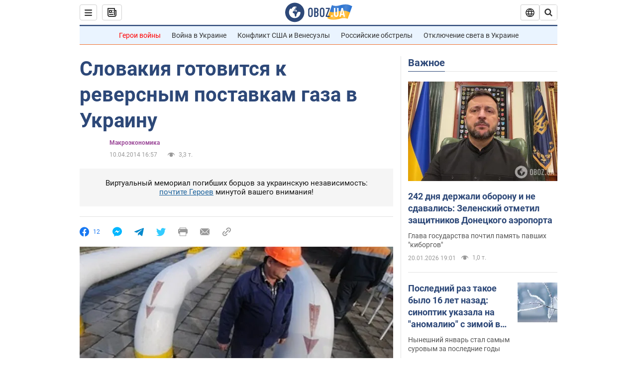

--- FILE ---
content_type: application/x-javascript; charset=utf-8
request_url: https://servicer.idealmedia.io/1418748/1?nocmp=1&sessionId=696fdcf7-11fc7&sessionPage=1&sessionNumberWeek=1&sessionNumber=1&scale_metric_1=64.00&scale_metric_2=256.00&scale_metric_3=100.00&cbuster=1768938743180199191047&pvid=d60f78c8-6fb3-4a9c-928d-30359a41afef&implVersion=11&lct=1763555100&mp4=1&ap=1&consentStrLen=0&wlid=3bdd3bed-329c-452c-8420-b7b74c585fd5&uniqId=00a68&niet=4g&nisd=false&evt=%5B%7B%22event%22%3A1%2C%22methods%22%3A%5B1%2C2%5D%7D%2C%7B%22event%22%3A2%2C%22methods%22%3A%5B1%2C2%5D%7D%5D&pv=5&jsv=es6&dpr=1&hashCommit=cbd500eb&apt=2014-04-10T16%3A57%3A00&tfre=3643&w=0&h=1&tl=150&tlp=1&sz=0x1&szp=1&szl=1&cxurl=https%3A%2F%2Ffinance.obozrevatel.com%2Fanalytics-and-forecasts%2F10786-slovakiya-gotovitsya-k-reversnyim-postavkam-gaza-v-ukrainu.htm&ref=&lu=https%3A%2F%2Ffinance.obozrevatel.com%2Fanalytics-and-forecasts%2F10786-slovakiya-gotovitsya-k-reversnyim-postavkam-gaza-v-ukrainu.htm
body_size: 825
content:
var _mgq=_mgq||[];
_mgq.push(["IdealmediaLoadGoods1418748_00a68",[
["champion.com.ua","11962959","1","Мудрик отримав вердикт щодо свого майбутнього у Челсі","Лондонське Челсі може достроково припинити співпрацю із українським вінгером Михайлом Мудриком","0","","","","0ripMFYw-Q5yuQ-hZqkzi-Eoq5PIShJRLoQN5UETc_dKLdfngGlto9qxGjRgYmxhJP9NESf5a0MfIieRFDqB_Kldt0JdlZKDYLbkLtP-Q-V_1Nq4UeQ2Y5nhPw8-tau3",{"i":"https://s-img.idealmedia.io/n/11962959/45x45/423x0x1074x1074/aHR0cDovL2ltZ2hvc3RzLmNvbS90LzY4NzA0MS9jMTkwYjBjYTAwNjJmMWZkYTU4NmVkYTUwMzcxOWNkMC5qcGVn.webp?v=1768938743-LvUeAYjHdwwwfL6MJH2LgGL36dKdQBexYtXd492VaUU","l":"https://clck.idealmedia.io/pnews/11962959/i/1298901/pp/1/1?h=0ripMFYw-Q5yuQ-hZqkzi-Eoq5PIShJRLoQN5UETc_dKLdfngGlto9qxGjRgYmxhJP9NESf5a0MfIieRFDqB_Kldt0JdlZKDYLbkLtP-Q-V_1Nq4UeQ2Y5nhPw8-tau3&utm_campaign=obozrevatel.com&utm_source=obozrevatel.com&utm_medium=referral&rid=89b256d4-f639-11f0-9ea1-d404e6f98490&tt=Direct&att=3&afrd=296&iv=11&ct=1&gdprApplies=0&muid=q0knmrJr1lQb&st=-300&mp4=1&h2=RGCnD2pppFaSHdacZpvmnsy2GX6xlGXVu7txikoXAu9RGCPw-Jj4BtYdULfjGweqWZ1ZO-tw1p4XvU9aUf71HQ**","adc":[],"sdl":0,"dl":"","category":"Спорт","dbbr":0,"bbrt":0,"type":"e","media-type":"static","clicktrackers":[],"cta":"Читати далі","cdt":"","tri":"89b26640-f639-11f0-9ea1-d404e6f98490","crid":"11962959"}],],
{"awc":{},"dt":"desktop","ts":"","tt":"Direct","isBot":1,"h2":"RGCnD2pppFaSHdacZpvmnsy2GX6xlGXVu7txikoXAu9RGCPw-Jj4BtYdULfjGweqWZ1ZO-tw1p4XvU9aUf71HQ**","ats":0,"rid":"89b256d4-f639-11f0-9ea1-d404e6f98490","pvid":"d60f78c8-6fb3-4a9c-928d-30359a41afef","iv":11,"brid":32,"muidn":"q0knmrJr1lQb","dnt":2,"cv":2,"afrd":296,"consent":true,"adv_src_id":39175}]);
_mgqp();
